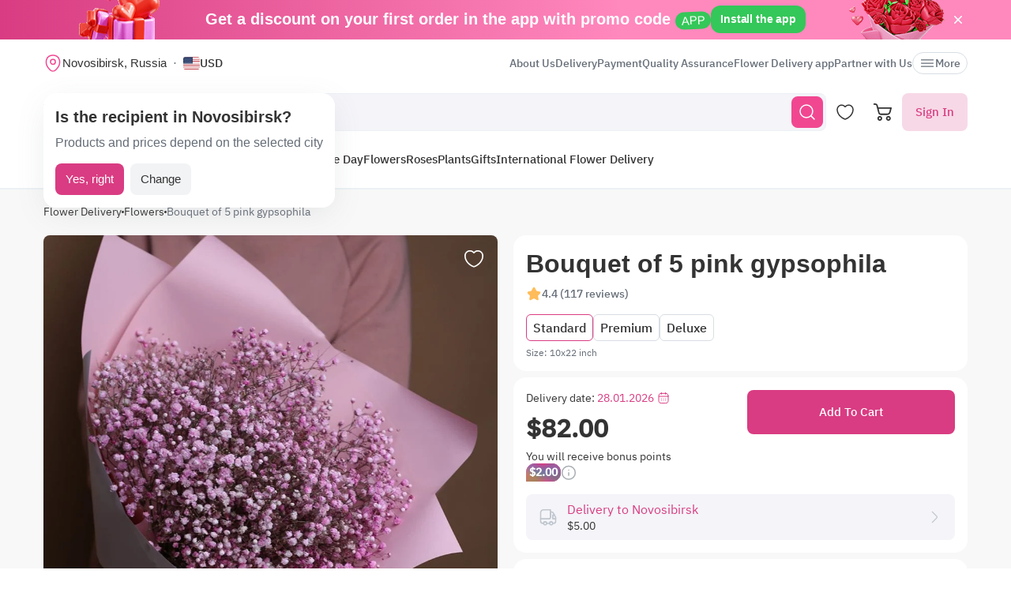

--- FILE ---
content_type: image/svg+xml
request_url: https://myglobalflowers.com/img/product/comment.svg
body_size: -114
content:
<svg width="16" height="17" viewBox="0 0 16 17" fill="none" xmlns="http://www.w3.org/2000/svg"><path d="M5.66659 13.4167H5.33325C2.66659 13.4167 1.33325 12.75 1.33325 9.41671V6.08337C1.33325 3.41671 2.66659 2.08337 5.33325 2.08337H10.6666C13.3333 2.08337 14.6666 3.41671 14.6666 6.08337V9.41671C14.6666 12.0834 13.3333 13.4167 10.6666 13.4167H10.3333C10.1266 13.4167 9.92659 13.5167 9.79992 13.6834L8.79992 15.0167C8.35992 15.6034 7.63992 15.6034 7.19992 15.0167L6.19992 13.6834C6.09325 13.5367 5.84659 13.4167 5.66659 13.4167Z" stroke="#C0C6CE" stroke-width="1.5" stroke-miterlimit="10" stroke-linecap="round" stroke-linejoin="round"/><path d="M10.6629 8.08333H10.6689" stroke="#C0C6CE" stroke-width="1.5" stroke-linecap="round" stroke-linejoin="round"/><path d="M7.99642 8.08333H8.00241" stroke="#C0C6CE" stroke-width="1.5" stroke-linecap="round" stroke-linejoin="round"/><path d="M5.32967 8.08333H5.33566" stroke="#C0C6CE" stroke-width="1.5" stroke-linecap="round" stroke-linejoin="round"/></svg>


--- FILE ---
content_type: application/javascript; charset=utf-8
request_url: https://myglobalflowers.com/build/assets/get-noun-BKydS539.js
body_size: -379
content:
const i={methods:{get_noun(l,s,a="count"){if(!l)return"";let e=l.split("|"),t=Math.abs(s),n="";return t%=100,t>=5&&t<=20?n=e[2]||e[0]:(t%=10)===1?n=e[0]:t>=2&&t<=4?n=e[1]||e[0]:n||(n=e[2]||e[0]),n.replace(":"+a,s)}}};export{i as g};


--- FILE ---
content_type: application/javascript; charset=utf-8
request_url: https://myglobalflowers.com/build/assets/runtime-dom.esm-bundler-9qb-mPA3.js
body_size: 10037
content:
import{c as Ke,i as O,a as Fe,b as Ue,e as b,l as z,f as B,g as I,h as A,j as Y,k as v,m as Bt,B as je,n as ie,o as We,p as ze,q as Ht,t as Z,s as $t,u as Kt,v as Ft,w as M,x as ke,y as Ut,z as qe,A as Ge,C as jt,D as Xe,E as re,F as Je,G as Qe,H as G,I as H,J as Ye,K as Ze,L as et,M as tt,N as ae,S as st,O as nt,P as ot,Q as it,R as rt,T as ee,U as te,V as Wt,W as zt,X as kt,Y as qt,Z as Gt,_ as Xt,$ as Jt,a0 as Qt,a1 as Yt,a2 as Zt,a3 as es,a4 as ts,a5 as ss,a6 as ns,a7 as os,a8 as is,a9 as rs,aa as as,ab as cs,ac as ls,ad as fs,ae as us,af as ps,ag as ds,ah as hs,ai as ms,d as bs,aj as gs,ak as _s,al as Ss,am as Cs,an as ys,ao as vs,ap as Ts,aq as Es,ar as ws,as as As,at as Rs,au as Ps,av as Ms,aw as Ns,ax as xs,ay as Vs,az as Ds,aA as Ls,aB as Os,aC as Is,aD as Bs,aE as Hs,aF as $s,aG as Ks,aH as Fs,aI as Us,aJ as js,aK as Ws,aL as zs,aM as ks,aN as qs,aO as Gs,aP as Xs,aQ as Js,aR as Qs,aS as Ys,aT as Zs,aU as en,aV as tn,aW as sn,aX as nn,aY as on,aZ as rn,a_ as an,a$ as cn,b0 as ln,b1 as fn,b2 as un,b3 as pn,b4 as dn,b5 as hn,r as mn,b6 as bn,b7 as gn,b8 as _n,b9 as Sn,ba as Cn,bb as yn,bc as vn,bd as Tn,be as En,bf as wn,bg as An,bh as Rn,bi as Pn,bj as Mn,bk as Nn,bl as xn,bm as Vn,bn as Dn,bo as Ln,bp as On,bq as In,br as Bn,bs as Hn,bt as $n,bu as Kn,bv as Fn,bw as Un,bx as jn,by as Wn,bz as zn,bA as kn,bB as qn,bC as Gn,bD as Xn,bE as Jn,bF as Qn,bG as Yn,bH as Zn,bI as eo,bJ as to,bK as so,bL as no}from"./runtime-core.esm-bundler-Bl5Ud1MS.js";/**
* @vue/runtime-dom v3.5.10
* (c) 2018-present Yuxi (Evan) You and Vue contributors
* @license MIT
**/let se;const _e=typeof window<"u"&&window.trustedTypes;if(_e)try{se=_e.createPolicy("vue",{createHTML:e=>e})}catch{}const at=se?e=>se.createHTML(e):e=>e,oo="http://www.w3.org/2000/svg",io="http://www.w3.org/1998/Math/MathML",_=typeof document<"u"?document:null,Se=_&&_.createElement("template"),ro={insert:(e,t,s)=>{t.insertBefore(e,s||null)},remove:e=>{const t=e.parentNode;t&&t.removeChild(e)},createElement:(e,t,s,n)=>{const o=t==="svg"?_.createElementNS(oo,e):t==="mathml"?_.createElementNS(io,e):s?_.createElement(e,{is:s}):_.createElement(e);return e==="select"&&n&&n.multiple!=null&&o.setAttribute("multiple",n.multiple),o},createText:e=>_.createTextNode(e),createComment:e=>_.createComment(e),setText:(e,t)=>{e.nodeValue=t},setElementText:(e,t)=>{e.textContent=t},parentNode:e=>e.parentNode,nextSibling:e=>e.nextSibling,querySelector:e=>_.querySelector(e),setScopeId(e,t){e.setAttribute(t,"")},insertStaticContent(e,t,s,n,o,r){const i=s?s.previousSibling:t.lastChild;if(o&&(o===r||o.nextSibling))for(;t.insertBefore(o.cloneNode(!0),s),!(o===r||!(o=o.nextSibling)););else{Se.innerHTML=at(n==="svg"?`<svg>${e}</svg>`:n==="mathml"?`<math>${e}</math>`:e);const a=Se.content;if(n==="svg"||n==="mathml"){const c=a.firstChild;for(;c.firstChild;)a.appendChild(c.firstChild);a.removeChild(c)}t.insertBefore(a,s)}return[i?i.nextSibling:t.firstChild,s?s.previousSibling:t.lastChild]}},C="transition",V="animation",N=Symbol("_vtc"),ct={name:String,type:String,css:{type:Boolean,default:!0},duration:[String,Number,Object],enterFromClass:String,enterActiveClass:String,enterToClass:String,appearFromClass:String,appearActiveClass:String,appearToClass:String,leaveFromClass:String,leaveActiveClass:String,leaveToClass:String},lt=A({},je,ct),ao=e=>(e.displayName="Transition",e.props=lt,e),co=ao((e,{slots:t})=>We(ze,ft(e),t)),w=(e,t=[])=>{b(e)?e.forEach(s=>s(...t)):e&&e(...t)},Ce=e=>e?b(e)?e.some(t=>t.length>1):e.length>1:!1;function ft(e){const t={};for(const l in e)l in ct||(t[l]=e[l]);if(e.css===!1)return t;const{name:s="v",type:n,duration:o,enterFromClass:r=`${s}-enter-from`,enterActiveClass:i=`${s}-enter-active`,enterToClass:a=`${s}-enter-to`,appearFromClass:c=r,appearActiveClass:f=i,appearToClass:u=a,leaveFromClass:p=`${s}-leave-from`,leaveActiveClass:d=`${s}-leave-active`,leaveToClass:R=`${s}-leave-to`}=e,P=lo(o),xt=P&&P[0],Vt=P&&P[1],{onBeforeEnter:fe,onEnter:ue,onEnterCancelled:pe,onLeave:de,onLeaveCancelled:Dt,onBeforeAppear:Lt=fe,onAppear:Ot=ue,onAppearCancelled:It=pe}=t,q=(l,h,E)=>{y(l,h?u:a),y(l,h?f:i),E&&E()},he=(l,h)=>{l._isLeaving=!1,y(l,p),y(l,R),y(l,d),h&&h()},me=l=>(h,E)=>{const be=l?Ot:ue,ge=()=>q(h,l,E);w(be,[h,ge]),ye(()=>{y(h,l?c:r),g(h,l?u:a),Ce(be)||ve(h,n,xt,ge)})};return A(t,{onBeforeEnter(l){w(fe,[l]),g(l,r),g(l,i)},onBeforeAppear(l){w(Lt,[l]),g(l,c),g(l,f)},onEnter:me(!1),onAppear:me(!0),onLeave(l,h){l._isLeaving=!0;const E=()=>he(l,h);g(l,p),g(l,d),pt(),ye(()=>{l._isLeaving&&(y(l,p),g(l,R),Ce(de)||ve(l,n,Vt,E))}),w(de,[l,E])},onEnterCancelled(l){q(l,!1),w(pe,[l])},onAppearCancelled(l){q(l,!0),w(It,[l])},onLeaveCancelled(l){he(l),w(Dt,[l])}})}function lo(e){if(e==null)return null;if(Ht(e))return[X(e.enter),X(e.leave)];{const t=X(e);return[t,t]}}function X(e){return Z(e)}function g(e,t){t.split(/\s+/).forEach(s=>s&&e.classList.add(s)),(e[N]||(e[N]=new Set)).add(t)}function y(e,t){t.split(/\s+/).forEach(n=>n&&e.classList.remove(n));const s=e[N];s&&(s.delete(t),s.size||(e[N]=void 0))}function ye(e){requestAnimationFrame(()=>{requestAnimationFrame(e)})}let fo=0;function ve(e,t,s,n){const o=e._endId=++fo,r=()=>{o===e._endId&&n()};if(s!=null)return setTimeout(r,s);const{type:i,timeout:a,propCount:c}=ut(e,t);if(!i)return n();const f=i+"end";let u=0;const p=()=>{e.removeEventListener(f,d),r()},d=R=>{R.target===e&&++u>=c&&p()};setTimeout(()=>{u<c&&p()},a+1),e.addEventListener(f,d)}function ut(e,t){const s=window.getComputedStyle(e),n=P=>(s[P]||"").split(", "),o=n(`${C}Delay`),r=n(`${C}Duration`),i=Te(o,r),a=n(`${V}Delay`),c=n(`${V}Duration`),f=Te(a,c);let u=null,p=0,d=0;t===C?i>0&&(u=C,p=i,d=r.length):t===V?f>0&&(u=V,p=f,d=c.length):(p=Math.max(i,f),u=p>0?i>f?C:V:null,d=u?u===C?r.length:c.length:0);const R=u===C&&/\b(transform|all)(,|$)/.test(n(`${C}Property`).toString());return{type:u,timeout:p,propCount:d,hasTransform:R}}function Te(e,t){for(;e.length<t.length;)e=e.concat(e);return Math.max(...t.map((s,n)=>Ee(s)+Ee(e[n])))}function Ee(e){return e==="auto"?0:Number(e.slice(0,-1).replace(",","."))*1e3}function pt(){return document.body.offsetHeight}function uo(e,t,s){const n=e[N];n&&(t=(t?[t,...n]:[...n]).join(" ")),t==null?e.removeAttribute("class"):s?e.setAttribute("class",t):e.className=t}const F=Symbol("_vod"),dt=Symbol("_vsh"),ht={beforeMount(e,{value:t},{transition:s}){e[F]=e.style.display==="none"?"":e.style.display,s&&t?s.beforeEnter(e):D(e,t)},mounted(e,{value:t},{transition:s}){s&&t&&s.enter(e)},updated(e,{value:t,oldValue:s},{transition:n}){!t!=!s&&(n?t?(n.beforeEnter(e),D(e,!0),n.enter(e)):n.leave(e,()=>{D(e,!1)}):D(e,t))},beforeUnmount(e,{value:t}){D(e,t)}};function D(e,t){e.style.display=t?e[F]:"none",e[dt]=!t}function po(){ht.getSSRProps=({value:e})=>{if(!e)return{style:{display:"none"}}}}const mt=Symbol("");function ho(e){const t=H();if(!t)return;const s=t.ut=(o=e(t.proxy))=>{Array.from(document.querySelectorAll(`[data-v-owner="${t.uid}"]`)).forEach(r=>U(r,o))},n=()=>{const o=e(t.proxy);t.ce?U(t.ce,o):ne(t.subTree,o),s(o)};Ye(()=>{Ze(n)}),et(()=>{const o=new MutationObserver(n);o.observe(t.subTree.el.parentNode,{childList:!0}),tt(()=>o.disconnect())})}function ne(e,t){if(e.shapeFlag&128){const s=e.suspense;e=s.activeBranch,s.pendingBranch&&!s.isHydrating&&s.effects.push(()=>{ne(s.activeBranch,t)})}for(;e.component;)e=e.component.subTree;if(e.shapeFlag&1&&e.el)U(e.el,t);else if(e.type===ae)e.children.forEach(s=>ne(s,t));else if(e.type===st){let{el:s,anchor:n}=e;for(;s&&(U(s,t),s!==n);)s=s.nextSibling}}function U(e,t){if(e.nodeType===1){const s=e.style;let n="";for(const o in t)s.setProperty(`--${o}`,t[o]),n+=`--${o}: ${t[o]};`;s[mt]=n}}const mo=/(^|;)\s*display\s*:/;function bo(e,t,s){const n=e.style,o=O(s);let r=!1;if(s&&!o){if(t)if(O(t))for(const i of t.split(";")){const a=i.slice(0,i.indexOf(":")).trim();s[a]==null&&K(n,a,"")}else for(const i in t)s[i]==null&&K(n,i,"");for(const i in s)i==="display"&&(r=!0),K(n,i,s[i])}else if(o){if(t!==s){const i=n[mt];i&&(s+=";"+i),n.cssText=s,r=mo.test(s)}}else t&&e.removeAttribute("style");F in e&&(e[F]=r?n.display:"",e[dt]&&(n.display="none"))}const we=/\s*!important$/;function K(e,t,s){if(b(s))s.forEach(n=>K(e,t,n));else if(s==null&&(s=""),t.startsWith("--"))e.setProperty(t,s);else{const n=go(e,t);we.test(s)?e.setProperty(v(n),s.replace(we,""),"important"):e[n]=s}}const Ae=["Webkit","Moz","ms"],J={};function go(e,t){const s=J[t];if(s)return s;let n=M(t);if(n!=="filter"&&n in e)return J[t]=n;n=qe(n);for(let o=0;o<Ae.length;o++){const r=Ae[o]+n;if(r in e)return J[t]=r}return t}const Re="http://www.w3.org/1999/xlink";function Pe(e,t,s,n,o,r=Ft(t)){n&&t.startsWith("xlink:")?s==null?e.removeAttributeNS(Re,t.slice(6,t.length)):e.setAttributeNS(Re,t,s):s==null||r&&!ke(s)?e.removeAttribute(t):e.setAttribute(t,r?"":Ut(s)?String(s):s)}function Me(e,t,s,n){if(t==="innerHTML"||t==="textContent"){s!=null&&(e[t]=t==="innerHTML"?at(s):s);return}const o=e.tagName;if(t==="value"&&o!=="PROGRESS"&&!o.includes("-")){const i=o==="OPTION"?e.getAttribute("value")||"":e.value,a=s==null?e.type==="checkbox"?"on":"":String(s);(i!==a||!("_value"in e))&&(e.value=a),s==null&&e.removeAttribute(t),e._value=s;return}let r=!1;if(s===""||s==null){const i=typeof e[t];i==="boolean"?s=ke(s):s==null&&i==="string"?(s="",r=!0):i==="number"&&(s=0,r=!0)}try{e[t]=s}catch{}r&&e.removeAttribute(t)}function S(e,t,s,n){e.addEventListener(t,s,n)}function _o(e,t,s,n){e.removeEventListener(t,s,n)}const Ne=Symbol("_vei");function So(e,t,s,n,o=null){const r=e[Ne]||(e[Ne]={}),i=r[t];if(n&&i)i.value=n;else{const[a,c]=Co(t);if(n){const f=r[t]=To(n,o);S(e,a,f,c)}else i&&(_o(e,a,i,c),r[t]=void 0)}}const xe=/(?:Once|Passive|Capture)$/;function Co(e){let t;if(xe.test(e)){t={};let n;for(;n=e.match(xe);)e=e.slice(0,e.length-n[0].length),t[n[0].toLowerCase()]=!0}return[e[2]===":"?e.slice(3):v(e.slice(2)),t]}let Q=0;const yo=Promise.resolve(),vo=()=>Q||(yo.then(()=>Q=0),Q=Date.now());function To(e,t){const s=n=>{if(!n._vts)n._vts=Date.now();else if(n._vts<=s.attached)return;Ge(Eo(n,s.value),t,5,[n])};return s.value=e,s.attached=vo(),s}function Eo(e,t){if(b(t)){const s=e.stopImmediatePropagation;return e.stopImmediatePropagation=()=>{s.call(e),e._stopped=!0},t.map(n=>o=>!o._stopped&&n&&n(o))}else return t}const Ve=e=>e.charCodeAt(0)===111&&e.charCodeAt(1)===110&&e.charCodeAt(2)>96&&e.charCodeAt(2)<123,wo=(e,t,s,n,o,r)=>{const i=o==="svg";t==="class"?uo(e,n,i):t==="style"?bo(e,s,n):$t(t)?Kt(t)||So(e,t,s,n,r):(t[0]==="."?(t=t.slice(1),!0):t[0]==="^"?(t=t.slice(1),!1):Ao(e,t,n,i))?(Me(e,t,n),!e.tagName.includes("-")&&(t==="value"||t==="checked"||t==="selected")&&Pe(e,t,n,i,r,t!=="value")):e._isVueCE&&(/[A-Z]/.test(t)||!O(n))?Me(e,M(t),n):(t==="true-value"?e._trueValue=n:t==="false-value"&&(e._falseValue=n),Pe(e,t,n,i))};function Ao(e,t,s,n){if(n)return!!(t==="innerHTML"||t==="textContent"||t in e&&Ve(t)&&Fe(s));if(t==="spellcheck"||t==="draggable"||t==="translate"||t==="form"||t==="list"&&e.tagName==="INPUT"||t==="type"&&e.tagName==="TEXTAREA")return!1;if(t==="width"||t==="height"){const o=e.tagName;if(o==="IMG"||o==="VIDEO"||o==="CANVAS"||o==="SOURCE")return!1}return Ve(t)&&O(s)?!1:t in e}const De={};/*! #__NO_SIDE_EFFECTS__ */function bt(e,t,s){const n=Qe(e,t);Je(n)&&A(n,t);class o extends k{constructor(i){super(n,i,s)}}return o.def=n,o}/*! #__NO_SIDE_EFFECTS__ */const Ro=(e,t)=>bt(e,t,Pt),Po=typeof HTMLElement<"u"?HTMLElement:class{};class k extends Po{constructor(t,s={},n=oe){super(),this._def=t,this._props=s,this._createApp=n,this._isVueCE=!0,this._instance=null,this._app=null,this._nonce=this._def.nonce,this._connected=!1,this._resolved=!1,this._numberProps=null,this._styleChildren=new WeakSet,this._ob=null,this.shadowRoot&&n!==oe?this._root=this.shadowRoot:t.shadowRoot!==!1?(this.attachShadow({mode:"open"}),this._root=this.shadowRoot):this._root=this,this._def.__asyncLoader||this._resolveProps(this._def)}connectedCallback(){if(!this.isConnected)return;this.shadowRoot||this._parseSlots(),this._connected=!0;let t=this;for(;t=t&&(t.parentNode||t.host);)if(t instanceof k){this._parent=t;break}this._instance||(this._resolved?(this._setParent(),this._update()):t&&t._pendingResolve?this._pendingResolve=t._pendingResolve.then(()=>{this._pendingResolve=void 0,this._resolveDef()}):this._resolveDef())}_setParent(t=this._parent){t&&(this._instance.parent=t._instance,this._instance.provides=t._instance.provides)}disconnectedCallback(){this._connected=!1,ie(()=>{this._connected||(this._ob&&(this._ob.disconnect(),this._ob=null),this._app&&this._app.unmount(),this._instance&&(this._instance.ce=void 0),this._app=this._instance=null)})}_resolveDef(){if(this._pendingResolve)return;for(let n=0;n<this.attributes.length;n++)this._setAttr(this.attributes[n].name);this._ob=new MutationObserver(n=>{for(const o of n)this._setAttr(o.attributeName)}),this._ob.observe(this,{attributes:!0});const t=(n,o=!1)=>{this._resolved=!0,this._pendingResolve=void 0;const{props:r,styles:i}=n;let a;if(r&&!b(r))for(const c in r){const f=r[c];(f===Number||f&&f.type===Number)&&(c in this._props&&(this._props[c]=Z(this._props[c])),(a||(a=Object.create(null)))[M(c)]=!0)}this._numberProps=a,o&&this._resolveProps(n),this.shadowRoot&&this._applyStyles(i),this._mount(n)},s=this._def.__asyncLoader;s?this._pendingResolve=s().then(n=>t(this._def=n,!0)):t(this._def)}_mount(t){this._app=this._createApp(t),t.configureApp&&t.configureApp(this._app),this._app._ceVNode=this._createVNode(),this._app.mount(this._root);const s=this._instance&&this._instance.exposed;if(s)for(const n in s)jt(this,n)||Object.defineProperty(this,n,{get:()=>Xe(s[n])})}_resolveProps(t){const{props:s}=t,n=b(s)?s:Object.keys(s||{});for(const o of Object.keys(this))o[0]!=="_"&&n.includes(o)&&this._setProp(o,this[o]);for(const o of n.map(M))Object.defineProperty(this,o,{get(){return this._getProp(o)},set(r){this._setProp(o,r,!0,!0)}})}_setAttr(t){if(t.startsWith("data-v-"))return;const s=this.hasAttribute(t);let n=s?this.getAttribute(t):De;const o=M(t);s&&this._numberProps&&this._numberProps[o]&&(n=Z(n)),this._setProp(o,n,!1,!0)}_getProp(t){return this._props[t]}_setProp(t,s,n=!0,o=!1){s!==this._props[t]&&(s===De?delete this._props[t]:(this._props[t]=s,t==="key"&&this._app&&(this._app._ceVNode.key=s)),o&&this._instance&&this._update(),n&&(s===!0?this.setAttribute(v(t),""):typeof s=="string"||typeof s=="number"?this.setAttribute(v(t),s+""):s||this.removeAttribute(v(t))))}_update(){Rt(this._createVNode(),this._root)}_createVNode(){const t={};this.shadowRoot||(t.onVnodeMounted=t.onVnodeUpdated=this._renderSlots.bind(this));const s=re(this._def,A(t,this._props));return this._instance||(s.ce=n=>{this._instance=n,n.ce=this,n.isCE=!0;const o=(r,i)=>{this.dispatchEvent(new CustomEvent(r,Je(i[0])?A({detail:i},i[0]):{detail:i}))};n.emit=(r,...i)=>{o(r,i),v(r)!==r&&o(v(r),i)},this._setParent()}),s}_applyStyles(t,s){if(!t)return;if(s){if(s===this._def||this._styleChildren.has(s))return;this._styleChildren.add(s)}const n=this._nonce;for(let o=t.length-1;o>=0;o--){const r=document.createElement("style");n&&r.setAttribute("nonce",n),r.textContent=t[o],this.shadowRoot.prepend(r)}}_parseSlots(){const t=this._slots={};let s;for(;s=this.firstChild;){const n=s.nodeType===1&&s.getAttribute("slot")||"default";(t[n]||(t[n]=[])).push(s),this.removeChild(s)}}_renderSlots(){const t=(this._teleportTarget||this).querySelectorAll("slot"),s=this._instance.type.__scopeId;for(let n=0;n<t.length;n++){const o=t[n],r=o.getAttribute("name")||"default",i=this._slots[r],a=o.parentNode;if(i)for(const c of i){if(s&&c.nodeType===1){const f=s+"-s",u=document.createTreeWalker(c,1);c.setAttribute(f,"");let p;for(;p=u.nextNode();)p.setAttribute(f,"")}a.insertBefore(c,o)}else for(;o.firstChild;)a.insertBefore(o.firstChild,o);a.removeChild(o)}}_injectChildStyle(t){this._applyStyles(t.styles,t)}_removeChildStyle(t){}}function gt(e){const t=H(),s=t&&t.ce;return s||null}function Mo(){const e=gt();return e&&e.shadowRoot}function No(e="$style"){{const t=H();if(!t)return G;const s=t.type.__cssModules;if(!s)return G;const n=s[e];return n||G}}const _t=new WeakMap,St=new WeakMap,j=Symbol("_moveCb"),Le=Symbol("_enterCb"),xo=e=>(delete e.props.mode,e),Vo=xo({name:"TransitionGroup",props:A({},lt,{tag:String,moveClass:String}),setup(e,{slots:t}){const s=H(),n=nt();let o,r;return ot(()=>{if(!o.length)return;const i=e.moveClass||`${e.name||"v"}-move`;if(!Bo(o[0].el,s.vnode.el,i))return;o.forEach(Lo),o.forEach(Oo);const a=o.filter(Io);pt(),a.forEach(c=>{const f=c.el,u=f.style;g(f,i),u.transform=u.webkitTransform=u.transitionDuration="";const p=f[j]=d=>{d&&d.target!==f||(!d||/transform$/.test(d.propertyName))&&(f.removeEventListener("transitionend",p),f[j]=null,y(f,i))};f.addEventListener("transitionend",p)})}),()=>{const i=it(e),a=ft(i);let c=i.tag||ae;if(o=[],r)for(let f=0;f<r.length;f++){const u=r[f];u.el&&u.el instanceof Element&&(o.push(u),ee(u,te(u,a,n,s)),_t.set(u,u.el.getBoundingClientRect()))}r=t.default?rt(t.default()):[];for(let f=0;f<r.length;f++){const u=r[f];u.key!=null&&ee(u,te(u,a,n,s))}return re(c,null,r)}}}),Do=Vo;function Lo(e){const t=e.el;t[j]&&t[j](),t[Le]&&t[Le]()}function Oo(e){St.set(e,e.el.getBoundingClientRect())}function Io(e){const t=_t.get(e),s=St.get(e),n=t.left-s.left,o=t.top-s.top;if(n||o){const r=e.el.style;return r.transform=r.webkitTransform=`translate(${n}px,${o}px)`,r.transitionDuration="0s",e}}function Bo(e,t,s){const n=e.cloneNode(),o=e[N];o&&o.forEach(a=>{a.split(/\s+/).forEach(c=>c&&n.classList.remove(c))}),s.split(/\s+/).forEach(a=>a&&n.classList.add(a)),n.style.display="none";const r=t.nodeType===1?t:t.parentNode;r.appendChild(n);const{hasTransform:i}=ut(n);return r.removeChild(n),i}const T=e=>{const t=e.props["onUpdate:modelValue"]||!1;return b(t)?s=>Bt(t,s):t};function Ho(e){e.target.composing=!0}function Oe(e){const t=e.target;t.composing&&(t.composing=!1,t.dispatchEvent(new Event("input")))}const m=Symbol("_assign"),W={created(e,{modifiers:{lazy:t,trim:s,number:n}},o){e[m]=T(o);const r=n||o.props&&o.props.type==="number";S(e,t?"change":"input",i=>{if(i.target.composing)return;let a=e.value;s&&(a=a.trim()),r&&(a=Y(a)),e[m](a)}),s&&S(e,"change",()=>{e.value=e.value.trim()}),t||(S(e,"compositionstart",Ho),S(e,"compositionend",Oe),S(e,"change",Oe))},mounted(e,{value:t}){e.value=t??""},beforeUpdate(e,{value:t,oldValue:s,modifiers:{lazy:n,trim:o,number:r}},i){if(e[m]=T(i),e.composing)return;const a=(r||e.type==="number")&&!/^0\d/.test(e.value)?Y(e.value):e.value,c=t??"";a!==c&&(document.activeElement===e&&e.type!=="range"&&(n&&t===s||o&&e.value.trim()===c)||(e.value=c))}},ce={deep:!0,created(e,t,s){e[m]=T(s),S(e,"change",()=>{const n=e._modelValue,o=x(e),r=e.checked,i=e[m];if(b(n)){const a=z(n,o),c=a!==-1;if(r&&!c)i(n.concat(o));else if(!r&&c){const f=[...n];f.splice(a,1),i(f)}}else if(B(n)){const a=new Set(n);r?a.add(o):a.delete(o),i(a)}else i(yt(e,r))})},mounted:Ie,beforeUpdate(e,t,s){e[m]=T(s),Ie(e,t,s)}};function Ie(e,{value:t},s){e._modelValue=t;let n;b(t)?n=z(t,s.props.value)>-1:B(t)?n=t.has(s.props.value):n=I(t,yt(e,!0)),e.checked!==n&&(e.checked=n)}const le={created(e,{value:t},s){e.checked=I(t,s.props.value),e[m]=T(s),S(e,"change",()=>{e[m](x(e))})},beforeUpdate(e,{value:t,oldValue:s},n){e[m]=T(n),t!==s&&(e.checked=I(t,n.props.value))}},Ct={deep:!0,created(e,{value:t,modifiers:{number:s}},n){const o=B(t);S(e,"change",()=>{const r=Array.prototype.filter.call(e.options,i=>i.selected).map(i=>s?Y(x(i)):x(i));e[m](e.multiple?o?new Set(r):r:r[0]),e._assigning=!0,ie(()=>{e._assigning=!1})}),e[m]=T(n)},mounted(e,{value:t}){Be(e,t)},beforeUpdate(e,t,s){e[m]=T(s)},updated(e,{value:t}){e._assigning||Be(e,t)}};function Be(e,t){const s=e.multiple,n=b(t);if(!(s&&!n&&!B(t))){for(let o=0,r=e.options.length;o<r;o++){const i=e.options[o],a=x(i);if(s)if(n){const c=typeof a;c==="string"||c==="number"?i.selected=t.some(f=>String(f)===String(a)):i.selected=z(t,a)>-1}else i.selected=t.has(a);else if(I(x(i),t)){e.selectedIndex!==o&&(e.selectedIndex=o);return}}!s&&e.selectedIndex!==-1&&(e.selectedIndex=-1)}}function x(e){return"_value"in e?e._value:e.value}function yt(e,t){const s=t?"_trueValue":"_falseValue";return s in e?e[s]:t}const vt={created(e,t,s){$(e,t,s,null,"created")},mounted(e,t,s){$(e,t,s,null,"mounted")},beforeUpdate(e,t,s,n){$(e,t,s,n,"beforeUpdate")},updated(e,t,s,n){$(e,t,s,n,"updated")}};function Tt(e,t){switch(e){case"SELECT":return Ct;case"TEXTAREA":return W;default:switch(t){case"checkbox":return ce;case"radio":return le;default:return W}}}function $(e,t,s,n,o){const i=Tt(e.tagName,s.props&&s.props.type)[o];i&&i(e,t,s,n)}function $o(){W.getSSRProps=({value:e})=>({value:e}),le.getSSRProps=({value:e},t)=>{if(t.props&&I(t.props.value,e))return{checked:!0}},ce.getSSRProps=({value:e},t)=>{if(b(e)){if(t.props&&z(e,t.props.value)>-1)return{checked:!0}}else if(B(e)){if(t.props&&e.has(t.props.value))return{checked:!0}}else if(e)return{checked:!0}},vt.getSSRProps=(e,t)=>{if(typeof t.type!="string")return;const s=Tt(t.type.toUpperCase(),t.props&&t.props.type);if(s.getSSRProps)return s.getSSRProps(e,t)}}const Ko=["ctrl","shift","alt","meta"],Fo={stop:e=>e.stopPropagation(),prevent:e=>e.preventDefault(),self:e=>e.target!==e.currentTarget,ctrl:e=>!e.ctrlKey,shift:e=>!e.shiftKey,alt:e=>!e.altKey,meta:e=>!e.metaKey,left:e=>"button"in e&&e.button!==0,middle:e=>"button"in e&&e.button!==1,right:e=>"button"in e&&e.button!==2,exact:(e,t)=>Ko.some(s=>e[`${s}Key`]&&!t.includes(s))},Uo=(e,t)=>{const s=e._withMods||(e._withMods={}),n=t.join(".");return s[n]||(s[n]=(o,...r)=>{for(let i=0;i<t.length;i++){const a=Fo[t[i]];if(a&&a(o,t))return}return e(o,...r)})},jo={esc:"escape",space:" ",up:"arrow-up",left:"arrow-left",right:"arrow-right",down:"arrow-down",delete:"backspace"},Wo=(e,t)=>{const s=e._withKeys||(e._withKeys={}),n=t.join(".");return s[n]||(s[n]=o=>{if(!("key"in o))return;const r=v(o.key);if(t.some(i=>i===r||jo[i]===r))return e(o)})},Et=A({patchProp:wo},ro);let L,He=!1;function wt(){return L||(L=Ue(Et))}function At(){return L=He?L:Ke(Et),He=!0,L}const Rt=(...e)=>{wt().render(...e)},zo=(...e)=>{At().hydrate(...e)},oe=(...e)=>{const t=wt().createApp(...e),{mount:s}=t;return t.mount=n=>{const o=Nt(n);if(!o)return;const r=t._component;!Fe(r)&&!r.render&&!r.template&&(r.template=o.innerHTML),o.nodeType===1&&(o.textContent="");const i=s(o,!1,Mt(o));return o instanceof Element&&(o.removeAttribute("v-cloak"),o.setAttribute("data-v-app","")),i},t},Pt=(...e)=>{const t=At().createApp(...e),{mount:s}=t;return t.mount=n=>{const o=Nt(n);if(o)return s(o,!0,Mt(o))},t};function Mt(e){if(e instanceof SVGElement)return"svg";if(typeof MathMLElement=="function"&&e instanceof MathMLElement)return"mathml"}function Nt(e){return O(e)?document.querySelector(e):e}let $e=!1;const ko=()=>{$e||($e=!0,$o(),po())},Go=Object.freeze(Object.defineProperty({__proto__:null,BaseTransition:ze,BaseTransitionPropsValidators:je,Comment:Wt,DeprecationTypes:zt,EffectScope:kt,ErrorCodes:qt,ErrorTypeStrings:Gt,Fragment:ae,KeepAlive:Xt,ReactiveEffect:Jt,Static:st,Suspense:Qt,Teleport:Yt,Text:Zt,TrackOpTypes:es,Transition:co,TransitionGroup:Do,TriggerOpTypes:ts,VueElement:k,assertNumber:ss,callWithAsyncErrorHandling:Ge,callWithErrorHandling:ns,camelize:M,capitalize:qe,cloneVNode:os,compatUtils:is,computed:rs,createApp:oe,createBlock:as,createCommentVNode:cs,createElementBlock:ls,createElementVNode:fs,createHydrationRenderer:Ke,createPropsRestProxy:us,createRenderer:Ue,createSSRApp:Pt,createSlots:ps,createStaticVNode:ds,createTextVNode:hs,createVNode:re,customRef:ms,defineAsyncComponent:bs,defineComponent:Qe,defineCustomElement:bt,defineEmits:gs,defineExpose:_s,defineModel:Ss,defineOptions:Cs,defineProps:ys,defineSSRCustomElement:Ro,defineSlots:vs,devtools:Ts,effect:Es,effectScope:ws,getCurrentInstance:H,getCurrentScope:As,getCurrentWatcher:Rs,getTransitionRawChildren:rt,guardReactiveProps:Ps,h:We,handleError:Ms,hasInjectionContext:Ns,hydrate:zo,hydrateOnIdle:xs,hydrateOnInteraction:Vs,hydrateOnMediaQuery:Ds,hydrateOnVisible:Ls,initCustomFormatter:Os,initDirectivesForSSR:ko,inject:Is,isMemoSame:Bs,isProxy:Hs,isReactive:$s,isReadonly:Ks,isRef:Fs,isRuntimeOnly:Us,isShallow:js,isVNode:Ws,markRaw:zs,mergeDefaults:ks,mergeModels:qs,mergeProps:Gs,nextTick:ie,normalizeClass:Xs,normalizeProps:Js,normalizeStyle:Qs,onActivated:Ys,onBeforeMount:Ye,onBeforeUnmount:Zs,onBeforeUpdate:en,onDeactivated:tn,onErrorCaptured:sn,onMounted:et,onRenderTracked:nn,onRenderTriggered:on,onScopeDispose:rn,onServerPrefetch:an,onUnmounted:tt,onUpdated:ot,onWatcherCleanup:cn,openBlock:ln,popScopeId:fn,provide:un,proxyRefs:pn,pushScopeId:dn,queuePostFlushCb:hn,reactive:mn,readonly:bn,ref:gn,registerRuntimeCompiler:_n,render:Rt,renderList:Sn,renderSlot:Cn,resolveComponent:yn,resolveDirective:vn,resolveDynamicComponent:Tn,resolveFilter:En,resolveTransitionHooks:te,setBlockTracking:wn,setDevtoolsHook:An,setTransitionHooks:ee,shallowReactive:Rn,shallowReadonly:Pn,shallowRef:Mn,ssrContextKey:Nn,ssrUtils:xn,stop:Vn,toDisplayString:Dn,toHandlerKey:Ln,toHandlers:On,toRaw:it,toRef:In,toRefs:Bn,toValue:Hn,transformVNodeArgs:$n,triggerRef:Kn,unref:Xe,useAttrs:Fn,useCssModule:No,useCssVars:ho,useHost:gt,useId:Un,useModel:jn,useSSRContext:Wn,useShadowRoot:Mo,useSlots:zn,useTemplateRef:kn,useTransitionState:nt,vModelCheckbox:ce,vModelDynamic:vt,vModelRadio:le,vModelSelect:Ct,vModelText:W,vShow:ht,version:qn,warn:Gn,watch:Xn,watchEffect:Jn,watchPostEffect:Ze,watchSyncEffect:Qn,withAsyncContext:Yn,withCtx:Zn,withDefaults:eo,withDirectives:to,withKeys:Wo,withMemo:so,withModifiers:Uo,withScopeId:no},Symbol.toStringTag,{value:"Module"}));export{co as T,Wo as a,le as b,oe as c,ce as d,W as e,vt as f,Pt as g,Go as r,ht as v,Uo as w};


--- FILE ---
content_type: application/javascript; charset=utf-8
request_url: https://myglobalflowers.com/build/assets/api-DsbpPMNQ.js
body_size: 69
content:
window.api={getDeliveryDefaultConditions(r,o,n=(a=>(a=globalParams.city)==null?void 0:a.id)()){r||console.error(`getDeliveryDefaultConditions
Не указан обязательный параметр: id салона`);const i={products:o};return i.domain_id=globalParams.domain_id,i.currency_code=globalParams.currency.code,i.salon_id=r,i.city_id=n,axios.get("/api/partners/delivery/default-conditions",{params:i})},getDeliveryConditionsByTime(r,o,n,a,i,t){r||console.error(`getDeliveryConditionsByTime
Не указан обязательный параметр: id салона`),o||console.error(`getDeliveryConditionsByTime
Не указан обязательный параметр: currencyCode`);let e={};return e.currency_code=o,a&&(e.time_from=a),i&&(e.time_to=i),e.products=t,e.salon_id=r,e.domain_id=globalParams.domain_id,e.city_id=n,axios.get("/api/partners/delivery/conditions-by-time",{params:e})},getDeliveryConditions(r,o,n,a,i,t,e,d,l){r||console.error(`getDeliveryConditions
Не указан обязательный параметр: id салона`),(!a||!i)&&console.error(`getDeliveryConditions
Не указан обязательный параметр: координаты доставки`),o||console.error(`getDeliveryConditions
Не указан обязательный параметр: currencyCode`);let s={domain_id:globalParams.domain_id,city_id:n,salon_id:r,latitude:a,longitude:i,products:d,address:l,currency_code:o};return t&&(s.time_from=t),e&&(s.time_to=e),axios.get("/api/partners/delivery/conditions",{params:s})},get_salons(r,o,n,a=15,i=1){if(!o){console.error(`getSalons
Не указан обязательный параметр: id партнёра`);return}let t={per_page:a,page:i,partner_id:o};return n&&n.length>=3&&(t.q=n),axios.get("/api/salons",{params:t})}};
